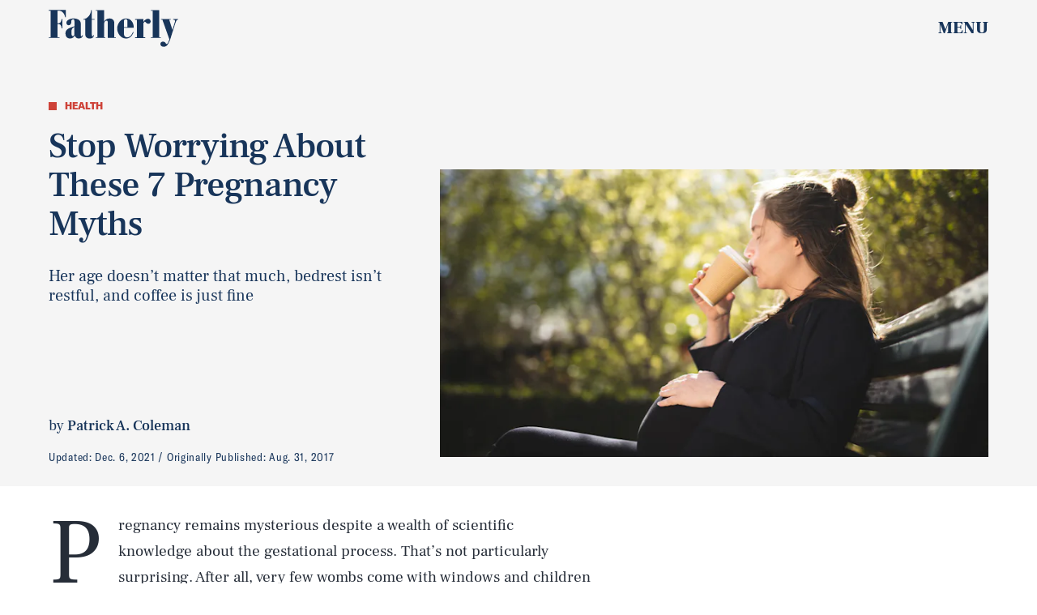

--- FILE ---
content_type: text/html; charset=utf-8
request_url: https://www.google.com/recaptcha/api2/aframe
body_size: 267
content:
<!DOCTYPE HTML><html><head><meta http-equiv="content-type" content="text/html; charset=UTF-8"></head><body><script nonce="H4touq5Z_ETXERv7ifgS-w">/** Anti-fraud and anti-abuse applications only. See google.com/recaptcha */ try{var clients={'sodar':'https://pagead2.googlesyndication.com/pagead/sodar?'};window.addEventListener("message",function(a){try{if(a.source===window.parent){var b=JSON.parse(a.data);var c=clients[b['id']];if(c){var d=document.createElement('img');d.src=c+b['params']+'&rc='+(localStorage.getItem("rc::a")?sessionStorage.getItem("rc::b"):"");window.document.body.appendChild(d);sessionStorage.setItem("rc::e",parseInt(sessionStorage.getItem("rc::e")||0)+1);localStorage.setItem("rc::h",'1765323061519');}}}catch(b){}});window.parent.postMessage("_grecaptcha_ready", "*");}catch(b){}</script></body></html>

--- FILE ---
content_type: text/javascript;charset=UTF-8
request_url: https://link.rubiconproject.com/magnite/17652.js
body_size: 13400
content:
// Config
try{window.magnite = {};
window.magnite.config = {"audience":{"sampleRate":100,"parentId":"67c7fcd8b0"},"prebid_yield_optimization":{"isActive":true}} || {};
window.magnite.config.accountId = "17652";}catch(e){console.warn('Magnite Link: "Config" Error:', e)}
// Audience
try{(()=>{var e,a=window.magnite.config.audience||{};void 0!==a.sampleRate&&void 0!==a.parentId&&(e=>{var a;return window.sessionStorage&&(null!==(a=JSON.parse(window.sessionStorage.getItem("mgni_aud_sample")))&&"boolean"==typeof a?a:Math.floor(100*Math.random())+1<=e?(window.sessionStorage.setItem("mgni_aud_sample",!0),1):void window.sessionStorage.setItem("mgni_aud_sample",!1))})(a.sampleRate)&&(window.googletag=window.googletag||{},window.googletag.cmd=window.googletag.cmd||[],window.googletag.cmd.push(function(){var e;0===window.googletag.pubads().getTargeting("carbon_segment").length&&null!=(e=JSON.parse(window.localStorage.getItem("ccRealtimeData")))&&window.googletag.pubads().setTargeting("carbon_segment",e?e.audiences.map(function(e){return e.id}):[]),0===window.googletag.pubads().getTargeting("cc-iab-class-id").length&&null!=(e=JSON.parse(window.localStorage.getItem("ccContextualData")))&&window.googletag.pubads().setTargeting("cc-iab-class-id",e)}),a=a.parentId,(e=document.createElement("script")).setAttribute("src",`https://carbon-cdn.ccgateway.net/script?id=${window.location.host}&parentId=`+a),document.head.appendChild(e))})();}catch(e){console.warn('Magnite Link: "Audience" Error:', e)}
// Prebid Yield Optimization
try{var wrapper=(()=>{function me(e,t){return typeof e!="object"?{}:t.reduce((o,r,s)=>{if(typeof r=="function")return o;let i=r,a=r.match(/^(.+?)\sas\s(.+?)$/i);a&&(r=a[1],i=a[2]);let n=e[r];return typeof t[s+1]=="function"&&(n=t[s+1](n,o)),typeof n<"u"&&(o[i]=n),o},{})}function ce(e,t){t=t.split?t.split("."):t;for(let o=0;o<t.length;o++)e=e?e[t[o]]:void 0;return e===void 0?void 0:e}function O(e){return toString.call(e)==="[object Object]"}function ue(e,t,{checkTypes:o=!1}={}){if(e===t)return!0;if(typeof e=="object"&&e!==null&&typeof t=="object"&&t!==null&&(!o||e.constructor===t.constructor)){if(Object.keys(e).length!==Object.keys(t).length)return!1;for(let r in e)if(Object.hasOwn(t,r)){if(!ue(e[r],t[r],{checkTypes:o}))return!1}else return!1;return!0}else return!1}function A(e,...t){if(!t.length)return e;let o=t.shift();if(O(e)&&O(o))for(let r in o)O(o[r])?(e[r]||Object.assign(e,{[r]:{}}),A(e[r],o[r])):Array.isArray(o[r])?e[r]?Array.isArray(e[r])&&o[r].forEach(s=>{let i=1;for(let a of e[r])if(ue(a,s)){i=0;break}i&&e[r].push(s)}):Object.assign(e,{[r]:[...o[r]]}):Object.assign(e,{[r]:o[r]});return A(e,...t)}var de=(e="pbjs")=>(window[e]=window[e]||{},window[e].rp=window[e].rp||{},window[e].que=window[e].que||[],st(window[e]),window[e]),R=(e,t="unshift")=>{U?.libLoaded?e():U?.que?.[t](e)},le=()=>(window.googletag=window.googletag||{},window.googletag.cmd=window.googletag.cmd||[],window.googletag),U;function st(e){U=e}function m(){return U}function q(e){for(let t=e.length-1;t>0;t--){let o=Math.floor(Math.random()*(t+1));[e[t],e[o]]=[e[o],e[t]]}}function fe(){return window?.googletag?.pubads?.()?.getSlots==="function"}function it(){return window&&window.crypto&&window.crypto.getRandomValues?crypto.getRandomValues(new Uint8Array(1))[0]%16:Math.random()*16}function T(e){return e?(e^it()>>e/4).toString(16):("10000000-1000-4000-8000"+-1e11).replace(/[018]/g,T)}var ge=typeof window<"u",at=ge&&window.location?.href.includes("pbjs_debug=true"),nt=()=>at||m()?.logging||m()?.getConfig?.("debug"),mt=["debug","info","warn","error"],ct=(e,t,o)=>{if(!(!ge||!nt()))try{console[e](...ut(o,`${e.toUpperCase()}:${t}`))}catch{}},c=(()=>{let e={};return(t="")=>e[t]||=mt.reduce((o,r)=>({...o,[r]:(...s)=>ct(r,t,s)}),{})})(),ut=(e,t)=>["%cPrebid-DM","display:inline-block;color:#fff;background:#4dc33b;padding:1px 4px;border-radius:3px;",t,...e].filter(Boolean);var dt=c("StandaloneAnalytics:CacheHandler"),h;function lt(){h={auctions:{},auctionOrder:[],timeouts:{}}}lt();function g(e){return h.auctions[e]?.auction}function we(e){h.auctions[e.auction.auctionId]=e}function pe(e){h.auctions[e].sent=!0}function $(e){return h.auctions[e]?.sent}var ft=e=>h.timeouts[e];function be(e){clearTimeout(ft(e)),delete h.timeouts[e]}function he(e,t){h.timeouts[e]=t}function V(e,t){let o={};for(let r of h.auctionOrder){let s=h.auctions[r]?.auction;for(let i in s?.adUnits){let a=s.adUnits[i],n;try{n=e(a,s)}catch(l){n=!1,dt.error("Error running matches function: ",l)}if(n&&(o={adUnit:a,auction:s},t))return o}}return o}function ke(e){h.auctionOrder.push(e)}var N=(e={})=>{let o=(e.ortb2&&e.ortb2.device&&e.ortb2.device.ua||window.navigator&&window.navigator.userAgent||"").toLowerCase();return o.includes("edg")?"edge":/opr|opera|opt/i.test(o)?"opera":/chrome|crios/i.test(o)?"chrome":/fxios|firefox/i.test(o)?"firefox":o.includes("safari")&&!/chromium|ucbrowser/i.test(o)?"safari":"other"};var gt=c("StandaloneAnalytics:Helpers"),ye;function ve(e){ye=e}function Q(){return ye}var J;function xe(e={}){J||(J=N(e))}function K(){return J}var M;function Ae(e){if(M)return M;try{M=pt(e,{noDecodeWholeURL:!0}).hostname}catch(t){gt.error("Unable to parse hostname from supplied url: ",e,t),M=""}return M}function wt(e){return e?e.replace(/^\?/,"").split("&").reduce((t,o)=>{let[r,s]=o.split("=");return/\[\]$/.test(r)?(r=r.replace("[]",""),t[r]=t[r]||[],t[r].push(s)):t[r]=s||"",t},{}):{}}function pt(e,t){let o=document.createElement("a");t&&"noDecodeWholeURL"in t&&t.noDecodeWholeURL?o.href=e:o.href=decodeURIComponent(e);let r=t&&"decodeSearchAsString"in t&&t.decodeSearchAsString;return{href:o.href,protocol:(o.protocol||"").replace(/:$/,""),hostname:o.hostname,port:+o.port,pathname:o.pathname.replace(/^(?!\/)/,"/"),search:r?o.search:wt(o.search||""),hash:(o.hash||"").replace(/^#/,""),host:o.host||window.location.host}}function k(e){if(typeof e!="object")return e;var t,o,r=Object.prototype.toString.call(e);if(r==="[object Object]"){if(e.constructor!==Object&&typeof e.constructor=="function"){o=new e.constructor;for(t in e)e.hasOwnProperty(t)&&o[t]!==e[t]&&(o[t]=k(e[t]))}else{o={};for(t in e)t==="__proto__"?Object.defineProperty(o,t,{value:k(e[t]),configurable:!0,enumerable:!0,writable:!0}):o[t]=k(e[t])}return o}if(r==="[object Array]"){for(t=e.length,o=Array(t);t--;)o[t]=k(e[t]);return o}return r==="[object Set]"?(o=new Set,e.forEach(function(s){o.add(k(s))}),o):r==="[object Map]"?(o=new Map,e.forEach(function(s,i){o.set(k(i),k(s))}),o):r==="[object Date]"?new Date(+e):r==="[object RegExp]"?(o=new RegExp(e.source,e.flags),o.lastIndex=e.lastIndex,o):r==="[object DataView]"?new e.constructor(k(e.buffer)):r==="[object ArrayBuffer]"?e.slice(0):r.slice(-6)==="Array]"?new e.constructor(e):e}function Ie(e){let t=m(),o={...yt(),...e};if(t.rp?.eventDispatcher){let r=new CustomEvent("beforeSendingMagniteAnalytics",{detail:o});t.rp.eventDispatcher.dispatchEvent(r)}navigator.sendBeacon(t.rp.env?.analyticsEndpoint||"https://prebid-a.rubiconproject.com/event",JSON.stringify(o))}function C(e,t){if(be(e),!g(e))return;let o=g(e),r=kt(o);pe(e);let s=r.pendingEvents||{};delete r.pendingEvents;let i={auctions:[r],...s};i.trigger=r.missed?`missed-${t}`:t,Ie(i)}function Ee(e){let t=m()?.rp?.getConfig?.("magnite.analyticsBatchTimeout")||3e3,o=setTimeout(()=>{C(e,"auction-end")},t);he(e,o)}var S={},X=!1;function bt(){S={},X=!1}function ht(){S.trigger=`batched-${Object.keys(S).sort().join("-")}`,Ie(S),bt()}function kt(e){let t=k(e);return t.dmWebVitals=m().rp?.getDmWebVitals?.(t.auctionId,!0),t.samplingFactor=1,t.adUnits=Object.entries(t.adUnits).map(([,o])=>(o.bids=Object.entries(o.bids).map(([,r])=>{let s=["error","no-bid","success"];return s.indexOf(r.status)>s.indexOf(o.status)&&(o.status=r.status),r.pbsBidId&&(r.oldBidId=r.bidId,r.bidId=r.pbsBidId,delete r.pbsBidId),r}),o)),t}function F(e,t){let o=g(t);if(o&&!$(t))o.pendingEvents=A(o.pendingEvents,e);else if(S=A(S,e),!X){let r=m().rp?.getConfig?.("magnite.analyticsEventDelay")||500;setTimeout(ht,r),X=!0}}function yt(){let e=m(),t={channel:"web",integration:"mldmpb",referrerUri:Q(),version:e?.version||"unknown",referrerHostname:Ae(Q()),timestamps:{timeSincePageLoad:performance.now(),eventTime:Date.now()},wrapper:{name:e?.rp?.env?.wrapperName||"unknown",allocation:e?.rp?.env?.allocation,rule:e?.rp?.env?.rule||"pyo"}};return K()&&(t.client={browser:K()}),t}var vt=c("StandaloneAnalytics:AuctionEnd");function Re(e){vt.info(e),ke(e.auctionId),e.adUnits&&e.adUnits.every(o=>xt(o))&&C(e.auctionId,"instream-auction-end"),Ee(e.auctionId)}var xt=e=>e.mediaTypes&&Object.keys(e.mediaTypes).length===1&&e.mediaTypes?.video?.context==="instream";var Se=0;function je(e,t){Se++,ve(e.bidderRequests?.[0]?.refererInfo?.page);let o={accountId:m().magniteAccountId,auctionId:e.auctionId,auctionIndex:Se,auctionStart:e.timestamp,clientTimeoutMillis:e.timeout,serverTimeoutMillis:At(),bidderOrder:e.bidderRequests.map(l=>l.bidderCode),pendingEvents:{},missed:t};It(o,e),xe(e.bidderRequests?.[0]);let r=e.bidderRequests?.[0]?.bids?.[0]?.floorData;r&&(o.floors=Et(r));let s=e.bidderRequests?.[0]?.ortb2?.device?.ext?.cdep;s&&(s.indexOf("treatment")!==-1||s.indexOf("control_2")!==-1)&&(o.cdep=1);let i=e.bidderRequests?.[0]?.gdprConsent;i&&(o.gdpr={applies:i.gdprApplies,consentString:i.consentString,version:i.apiVersion});let a=St(e);a?.length>0&&(o.user={ids:a});let n={};o.adUnits=e.adUnits.reduce((l,f)=>{let b={adUnitCode:f.code,transactionId:f.transactionId,dimensions:jt(f.mediaTypes),mediaTypes:Object.keys(f.mediaTypes),pbAdSlot:f.ortb2Imp?.ext?.data?.pbadslot,pattern:f.ortb2Imp?.ext?.data?.aupname,gpid:f.ortb2Imp?.ext?.gpid,bids:{}};return f.mediaTypes.video&&(b.videoAdFormat=Rt(f.mediaTypes.video)),l[f.transactionId]=b,n[f.transactionId]=!1,l},{}),Pt(o.adUnits,e.bidderRequests),we({auction:o,gamRenders:n,pendingEvents:{}})}function At(){return(m().getConfig("s2sConfig")||{})?.timeout}function It(e,t){let o=t.bidderRequests?.[0]?.ortb2?.regs||{},r=t.bidderRequests?.[0]?.ortb2?.user||{},s={};o.gpp&&(s.gppPresent=!0),o?.ext?.us_privacy&&(s.uspPresent=!0),typeof o?.ext?.gdpr=="number"&&(s.gdprApplies=!!o.ext.gdpr),r?.ext?.consent&&(s.tcfPresent=!0),o?.gpp_sid?.length>0&&(s.gppSids=o.gpp_sid),Object.keys(s).length>0&&(e.privacy=s)}var Et=e=>e.location==="noData"?{location:"noData",fetchStatus:e.fetchStatus,provider:e.floorProvider}:{location:e.location,modelName:e.modelVersion,modelWeight:e.modelWeight,modelTimestamp:e.modelTimestamp,skipped:e.skipped,enforcement:e.enforcements?.enforceJS,dealsEnforced:e.enforcements?.floorDeals,skipRate:e.skipRate,fetchStatus:e.fetchStatus,floorMin:e.floorMin,provider:e.floorProvider};function Pe(e){return{width:e.w||e[0],height:e.h||e[1]}}function Rt(e){return e.context==="outstream"?"outstream":e.startDelay>0?"mid-roll":{0:"pre-roll","-1":"mid-roll","-2":"post-roll"}[e.startDelay||0]}function St(e){let t=e?.bidderRequests;if(!t?.length)return[];let o=new Map;for(let r of t){let s=r?.ortb2?.user?.ext?.eids;if(s?.length)for(let i of s){let a=i.source;if(!o.has(a)){let n=i.inserter||i.uids?.[0]?.ext?.provider||i.source;o.set(a,{provider:n,source:a,hasId:!0})}}}return Array.from(o.values())}function Pt(e,t){let o=m();t.forEach(r=>{r.bids.forEach(s=>{let i=e[s.transactionId],a={bidder:s.bidder,bidId:s.bidId,source:s.src==="s2s"?"server":"client",status:"no-bid",adapterCode:o.aliasRegistry[s.bidder]||s.bidder};a.source==="server"&&(i.pbsRequest=1),(!i.siteId||!i.zoneId)&&a.adapterCode==="rubicon"&&s.params?.accountId==o.magniteAccountId&&(i.accountId=parseInt(s.params?.accountId),i.siteId=parseInt(s.params?.siteId),i.zoneId=parseInt(s.params?.zoneId)),i.bids[s.bidId]=a})})}function jt(e){let t=[],o=r=>t.some(s=>s.length===r.length&&s.every((i,a)=>i===r[a]));return e.native&&!o([1,1])&&t.push([1,1]),e.video&&e.video.playerSize.length&&!o(e.video.playerSize[0])&&t.push(e.video.playerSize[0]),e.banner&&e.banner.sizes.length&&e.banner.sizes.forEach(r=>{o(r)||t.push(r)}),t.length===0?[[1,1]].map(Pe):t.map(Pe)}var D=c("StandaloneAnalytics:BidResponse");function Y(e,t){let o=g(e.auctionId);if(!o){D.error("Auction data not found for bid response",e);return}let r=o.adUnits?.[e.transactionId];if(!r){D.error("AdUnit not found for bid response",e);return}let s=r.bids?.[e.requestId];if(!s&&e.originalRequestId){let n=r.bids[e.originalRequestId];r.bids[e.requestId]={...n,bidId:e.requestId,bidderDetail:e.targetingBidder}}if(typeof o.floors?.enforcement!="boolean"&&e?.floorData?.enforcements&&(o.floors=o.floors||{},o.floors.enforcement=e.floorData.enforcements.enforceJS,o.floors.dealsEnforced=e.floorData.enforcements.floorDeals),!s&&e.seatBidId&&(r.bids[e.seatBidId]={bidder:e.bidderCode,source:"server",bidId:e.seatBidId,unknownBid:!0}),!s){D.warn("Bid not found for bid response",e);return}s.status=t;let i=Z(e,o.auctionStart);s.clientLatencyMillis=i.total||e.timeToRespond,s.httpLatencyMillis=i.net||e.timeToRespond,s.cacheTime=e.cacheTime,s.bidResponse=Tt(e,s.bidResponse);let a=e.pbsBidId||e.seatBidId;a&&(s.pbsBidId=a)}function Z(e,t){try{let o=e.metrics.getMetrics(),r=e.src||e.source;return{total:parseInt(o[`adapter.${r}.total`]),net:parseInt(Array.isArray(o[`adapter.${r}.net`])?o[`adapter.${r}.net`][o[`adapter.${r}.net`].length-1]:o[`adapter.${r}.net`])}}catch(o){D.warn("Could not determine the latencies of the bid ",e,o);let r=Date.now()-t;return{total:r,net:r}}}function Ot(e){let t=e.width||e.playerWidth,o=e.height||e.playerHeight;return t&&o?{width:t,height:o}:void 0}function Tt(e,t){let o=Ct(e);return t&&t.bidPriceUSD>o?t:{bidPriceUSD:o,dealId:e.dealId,mediaType:e?.meta?.mediaType??e.mediaType,ogMediaType:e?.meta?.mediaType&&e.mediaType!==e?.meta?.mediaType?e.mediaType:void 0,dimensions:Ot(e),floorValue:e.floorData?.floorValue,floorRuleValue:e.floorData?.floorRuleValue,adomains:Mt(e),networkId:e.meta?.networkId&&e.meta.networkId.toString()||void 0,conversionError:e.conversionError===!0||void 0,ogCurrency:e.ogCurrency,ogPrice:e.ogPrice,rejectionReason:e.rejectionReason,adId:e.adId}}function Mt(e){let t=e?.meta?.advertiserDomains,o=Array.isArray(t)&&t.filter(r=>typeof r=="string");return o&&o.length>0?o.slice(0,10):void 0}function Ct(e){let t,o;if(typeof e.floorData?.cpmAfterAdjustments=="number")t=e.floorData.cpmAfterAdjustments,o=e.floorData.floorCurrency;else{if(typeof e.currency=="string"&&e.currency.toUpperCase()==="USD")return Number(e.cpm);t=e.cpm,o=e.currency}if(o==="USD")return Number(t);try{return Number(m().convertCurrency(t,o,"USD"))}catch(r){return D.warn("Could not determine the bidPriceUSD of the bid ",e,r),e.conversionError=!0,e.ogCurrency=o,e.ogPrice=t,0}}var Dt=c("StandaloneAnalytics:BidWon");function Oe(e){let t=Lt(e);F({bidsWon:[t]},e.auctionId)}function Lt(e){let{renderTransactionId:t,renderAuctionId:o}=Bt(e),r=t!==e.transactionId;Dt.info("Bid Won : ",{bidWonData:e,isCachedBid:r,renderAuctionId:o,renderTransactionId:t,sourceAuctionId:e.auctionId,sourceTransactionId:e.transactionId});let s=g(e.auctionId),i=s?.adUnits?.[e.transactionId]?.bids?.[e.requestId],a=s?.adUnits?.[e.transactionId],n={...i,sourceAuctionId:e.auctionId,renderAuctionId:o,transactionId:e.transactionId,sourceTransactionId:e.transactionId,bidId:i.pbsBidId||e.bidId||e.requestId,renderTransactionId:t,accountId:s?.accountId,siteId:a.siteId,zoneId:a.zoneId,mediaTypes:a.mediaTypes,adUnitCode:a.adUnitCode,videoAdFormat:a.videoAdFormat,isCachedBid:r||void 0};return typeof e.directRender?.rulePriority=="number"&&(n.directRender=e.directRender),delete n.pbsBidId,n}function Bt(e){if(!m()?.getConfig?.("useBidCache"))return{renderTransactionId:e.transactionId,renderAuctionId:e.auctionId};let t=(s,i)=>{let n=g(i.auctionId)?.gamRenders?.[s.transactionId];return s.adUnitCode===e.adUnitCode&&n},{adUnit:o,auction:r}=V(t,!1);return{renderTransactionId:o&&o.transactionId||e.transactionId,renderAuctionId:r&&r.auctionId||e.auctionId}}var Te=c("StandaloneAnalytics:PbsAnalytics");function Me(e){let{seatnonbid:t,auctionId:o,atag:r}=e;t&&Ut(t,o),r&&zt(r,o)}var zt=function(e,t){let o=qt(e)||[],r=g(t);o.forEach(s=>{s.activities.forEach(i=>{i.name==="optimize-tmax"&&i.status==="success"&&$t(i.results[0]?.values,r)})})},Ut=function(e,t){let o=g(t);if(!o){Te.warn("Unable to match nonbid to auction");return}let r=o.adUnits;e.forEach(s=>{let{seat:i}=s;s.nonbid.forEach(a=>{try{let{status:n,impid:l}=a,f=Object.keys(r).find(u=>r[u].adUnitCode===l),b=r[f],d=Vt[n]||{status:"no-bid"};b.bids[T()]={bidder:i,source:"server",isSeatNonBid:!0,clientLatencyMillis:Date.now()-o.auctionStart,...d}}catch(n){Te.warn("Unable to match nonbid to adUnit",n)}})})},qt=e=>{let t;return e.forEach(o=>{o.module==="mgni-timeout-optimization"&&(t=o.analyticstags)}),t},$t=(e,t)=>{let o={name:e.scenario,rule:e.rule,value:e.tmax},r=t.experiments||[];r.push(o),t.experiments=r},Vt={0:{status:"no-bid"},100:{status:"error",error:{code:"request-error",description:"general error"}},101:{status:"error",error:{code:"timeout-error",description:"prebid server timeout"}},200:{status:"rejected"},202:{status:"rejected"},301:{status:"rejected-ipf"}};function De(e){let t=e.serverErrors?.[0],o=e.serverResponseTimeMs;e.bids.forEach(r=>{let s=g(r.auctionId)?.adUnits?.[r.transactionId]?.bids?.[r.bidId];if(typeof r.serverResponseTimeMs<"u"?s.serverLatencyMillis=r.serverResponseTimeMs:o&&r.source==="s2s"&&(s.serverLatencyMillis=o),t&&(!s.status||["no-bid","error"].indexOf(s.status)!==-1)&&(s.status="error",s.error={code:Ce[t.code]||Ce[999],description:t.message}),!s.clientLatencyMillis||!s.httpLatencyMillis){let i=Z(r,g(r.auctionId)?.auctionStart);s.clientLatencyMillis=s.clientLatencyMillis||i.total,s.httpLatencyMillis=s.httpLatencyMillis||i.net}})}var Ce={1:"timeout-error",2:"input-error",3:"connect-error",4:"request-error",999:"generic-error"};function Le(e){e.forEach(t=>{let o=g(t.auctionId)?.adUnits?.[t.transactionId]?.bids?.[t.bidId];o.status!=="error"&&(o.status="error",o.error={code:"timeout-error",description:"prebid.js timeout"})})}var Be=c("StandaloneAnalytics:GamSlotRenderEnded"),B={};function ee(e){let t=(n,l)=>{let f=Nt(e.slot,n.adUnitCode),b=B[l.auctionId]?.[n.transactionId];return f&&!b},{adUnit:o,auction:r}=V(t,!0),s=`${e.slot.getAdUnitPath()} - ${e.slot.getSlotElementId()}`;if(!o||!r){Be.info("Could not find matching adUnit for Gam Render: ",{slotName:s});return}let i=r.auctionId;Be.info("Gam Render: ",{slotName:s,transactionId:o.transactionId,auctionId:i,adUnit:o});let a=_t(e,o,r);if(B[i]=B[i]||{},B[i][o.transactionId]=!0,F({gamRenders:[a]},i),Ft(i)){let n=m().rp?.getConfig?.("magnite.analyticsEventDelay")||500;setTimeout(()=>{C(i,"gam-delayed")},n)}}function Nt(e,t){return e.getAdUnitPath()===t||e.getSlotElementId()===t}function Ft(e){let t=g(e),o=Object.keys(t.adUnits);if(!$(e)&&o.every(r=>B[e][r]))return!0}var _t=(e,t,o)=>{let r=me(e,["advertiserId",s=>L(s)?s:void 0,"creativeId",s=>L(e.sourceAgnosticCreativeId)?e.sourceAgnosticCreativeId:L(s)?s:void 0,"lineItemId",s=>L(e.sourceAgnosticLineItemId)?e.sourceAgnosticLineItemId:L(s)?s:void 0,"adSlot",()=>e.slot.getAdUnitPath(),"isSlotEmpty",()=>e.isEmpty||void 0]);return r.auctionId=o.auctionId,r.transactionId=t.transactionId,r};function L(e){return typeof e=="number"}var v=c("StandaloneAnalytics:"),te={auctionInit:je,bidResponse:e=>Y(e,"success"),bidRejected:e=>{let t=e.rejectionReason==="Bid does not meet price floor"?"rejected-ipf":"rejected";Y(e,t)},auctionEnd:Re,bidWon:Oe,pbsAnalytics:Me,bidderDone:De,bidTimeout:Le};function ze(){v.info("Initializing Standalone Analytics Module");let e=Wt();e&&Object.keys(e).length>0&&Gt(e),R(Ht),fe()?window.googletag.pubads().addEventListener("slotRenderEnded",ee):(window.googletag=window.googletag||{},window.googletag.cmd=window.googletag.cmd||[],window.googletag.cmd.push(()=>window.googletag.pubads().addEventListener("slotRenderEnded",ee)))}function Gt(e){Object.entries(e).forEach(([t,o])=>{let r=o.length;v.info(`Processing ${r} missed events for ${t}`),o.forEach(s=>{try{let i=te[s.eventType];typeof i=="function"&&(v.info(`Processing missed event ${s.eventType}`,s.args),i(s.args,"missed"))}catch(i){v.error(`Error processing missed event ${t}:`,i)}})})}function Ht(){let e=m();if(!e||!e.onEvent){v.error("Prebid.js or onEvent method not available");return}Object.entries(te).forEach(([t,o])=>{try{v.info(`Registering event handler for ${t}`),e.onEvent(t,o)}catch(r){v.error(`Error registering event ${t}:`,r)}})}function Wt(){let e=m();if(!e?.getEvents)return null;try{let t=e.getEvents();return Array.isArray(t)?t.reduce((o,r)=>(te[r.eventType]&&(o[r.eventType]||(o[r.eventType]=[]),o[r.eventType].push(r)),o),{}):null}catch(t){return v.error("Error getting old auctions:",t),null}}var _=class extends EventTarget{constructor(){super()}};var Ue=c("DM Analytics Dispatcher Logging:");function qe(){let e=m();e.rp=e.rp||{},e.rp.eventDispatcher=e.rp.eventDispatcher||new _,e.rp.eventDispatcher.addEventListener("beforeSendingMagniteAnalytics",t=>{let{detail:o}=t;for(let[r,s]of Object.entries(e.rp.magniteAnalyticsHandlers||{})){Ue.debug(`Running Magnite Analytics callback for module: ${r}`);try{s(o)}catch(i){Ue.warn(`Error in ${r} callback: ${i}`)}}})}var Jt=()=>["auctionInit","bidRequested","noBid","bidResponse","auctionEnd","bidWon"],Qt=(e,t)=>{let o=e.auctionId;if(e&&Array.isArray(e.adUnits)&&e.adUnits.length>0)return t.trackNewAuction(e),t.takeTime(o,"requestBids",m().rp?.latestRequestBids),t.takeTime(o,"auctionInit"),!0},oe={},$e=e=>{let t=Jt(),o=m();R(()=>{t.forEach(r=>{o.onEvent(r,function s(i){oe[r]=s,r==="auctionInit"?Qt(i,e):e.takeTime(i.auctionId,r)})})})},Kt=()=>[{event:"slotRequested",pbaEventName:"gamSlotRequested"},{event:"slotResponseReceived",pbaEventName:"gamSlotResponseReceived"},{event:"slotRenderEnded",pbaEventName:"gamSlotRenderEnded"}],re={},Ve=e=>{let t=Kt(),o=(s,i)=>(s&&s.slot&&s.slot.getSlotElementId&&s.slot.getSlotElementId())===i,r=le();r.cmd.push(()=>{t.forEach(s=>{r.pubads().addEventListener(s.event,function i(a){re[s.event]=i;let n=e.getAuctions();Object.entries(n).forEach(([l,f])=>{f.divIds.some(b=>o(a,b))&&e.takeTime(l,s.pbaEventName)})})})})},Xt=()=>{let e=0;return[{eventName:"largest-contentful-paint",pbaEventName:"lcp",handler:t=>{let o=t.getEntries(),r=o[o.length-1];return Math.round(r.startTime)}},{eventName:"first-input",pbaEventName:"fid",handler:t=>{let o=t.getEntries(),r=o[o.length-1];return Math.round((r.processingStart-r.startTime)*100)/100}},{eventName:"layout-shift",pbaEventName:"cls",handler:t=>(t.getEntries().forEach(o=>{o.hadRecentInput||(e+=o.value)}),parseFloat(e.toFixed(6)))}]},Ne=[],Fe=e=>{Xt().forEach(o=>{let r=new PerformanceObserver(s=>{let i=o.handler(s);i&&e.setCwvValue(o.pbaEventName,i)});r.observe({type:o.eventName,buffered:!0}),Ne.push(r)})},se=()=>{let e=window.googletag||{};Ne.forEach(t=>{t&&typeof t.disconnect=="function"&&t.disconnect()}),Object.keys(oe).forEach(t=>{m().offEvent(t,oe[t])}),Object.keys(re).forEach(t=>{e.pubads().removeEventListener(t,re[t])}),delete m().rp.getDmWebVitals};var _e=e=>{let t=Math.round(performance.now()),o={},r={},s=!1,i=0;setTimeout(()=>{s=!0,i>1&&se()},3e4);let a=(d,u,z)=>{if(!Object.prototype.hasOwnProperty.call(o,d))return;let j=o[d].eventPayload;j.timeSincePageLoadMillis||(j.timeSincePageLoadMillis={wrapperLoaded:t}),!j.timeSincePageLoadMillis[u]&&(j.timeSincePageLoadMillis[u]=Math.round(z||performance.now()),e.debug(`First ${u} occured ${j.timeSincePageLoadMillis[u]} after page load`))},n=(d,u)=>{if(u&&i++,!Object.hasOwn(o,d)){e.warn(`No data for Auction ID ${d}`);return}s&&i>1&&setTimeout(se,0),u&&setTimeout(()=>delete o[d],0);let z={...o[d].eventPayload};return Object.keys(r).length&&(z.coreWebVitals=r),z},l=d=>{$e(d),Ve(d);try{Fe(d)}catch{e.warn("Unable to subscribe to performance observers")}},f=d=>d.map(u=>u.ortb2Imp&&u.ortb2Imp.ext&&u.ortb2Imp.ext.data&&u.ortb2Imp.ext.data.elementid?Array.isArray(u.ortb2Imp.ext.data.elementid)?u.ortb2Imp.ext.data.elementid[0]:u.ortb2Imp.ext.data.elementid:u.code);return{setCwvValue:(d,u)=>r[d]=u,getEventPayload:n,takeTime:a,initEventListeners:l,trackNewAuction:d=>{o[d.auctionId]={divIds:f(d.adUnits),eventPayload:{}}},getAuctions:()=>o}};var ie=c("DM Web Vitals:"),Yt=e=>e<Math.ceil(Math.random()*100)?(ie.info("DM Vitals Module Not tracking - Sampled Out"),!1):(ie.info("DM Vitals Module Initialized"),!0),Ge=e=>{if(!Yt(e))return;let t=_e(ie);t.initEventListeners(t),m().rp.getDmWebVitals=t.getEventPayload};var G=c("DM Config:"),I={},x={};function Zt(e){Object.entries(e).forEach(([t,o])=>{x[t]&&x[t].forEach(r=>r(o))})}var ae={getConfig:function(e,t){if(typeof t=="function"){x[e]=x[e]||[],x[e].includes(t)||x[e].push(t);return}return e?ce(I,e):I},mergeConfig:function(e){if(!O(e)){G.error("Demand Manager mergeConfig input must be an object");return}if(m()?.rp?.hasAppliedPrebidSetConfig){G.warn("Demand Manager Config already applied to prebid - Use pbjs.setConfig");return}I=A(I,e),Zt(e)},applyConfig:function(){let e=m();if(e?.rp?.hasAppliedPrebidSetConfig){G.warn("Demand Manager Config already applied to prebid. Skipping");return}e?.rp?.emitEvent&&e.rp.emitEvent("dmPrebidConfigReady"),G.info("Setting the following Demand Manager Config for Prebid.js: ",JSON.parse(JSON.stringify(I))),e.setConfig(I),e.rp.hasAppliedPrebidSetConfig=!0},resetConfig(){I={},Object.keys(x).forEach(e=>delete x[e])}};function eo(){return m()?.rp?.getConfig("rubicon.wrapperFamily")}function to(){let e=window.navigator?.userAgent||"";return/(tablet|ipad|playbook|silk)|(android(?!.*mobi))/i.test(e)?"tablet":/Mobile|iP(hone|od)|Android|BlackBerry|IEMobile|Kindle|Silk-Accelerated|(hpw|web)OS|Opera M(obi|ini)/i.test(e)?"mobile":"desktop"}function oo(){return window?.location?.hostname}function ro(){return m().rp?.region||window?.magnite?.pyo?.region}function We(e){return new URLSearchParams(window.location.search).get("dm_automation")==="true"||Math.ceil(Math.random()*100)<=e}var ne={wrapperName:eo,device:to,browser:N,domain:oo,region:ro},He={timeout:e=>e.default??m().getConfig("bidderTimeout"),bidderPriority:e=>e.default??(m().getConfig("auctionOptions.secondaryBidders")||[]),bidderOrder:e=>e.default??(m().getConfig("bidderSequence")||"random")};function Je(e){for(let[t,o]of Object.entries(e))o.enabled&&typeof He[t]=="function"&&(o.default=He[t](o))}function Qe(e,t){!t||!e?.bidsWon?.length||e.bidsWon.forEach(o=>{o.ledgers=o.ledgers||[],o.ledgers.push({...t})})}function Ke(e,t){if(!t||!e.auctions)return;let{auctions:o}=e;for(let r of o)r.ledgers||(r.ledgers=[]),r.ledgers.push({...t})}function Xe(e,t){!Array.isArray(e)||!Array.isArray(t)||e.forEach(o=>{if(!Array.isArray(o.bids))return;let[r,s]=o.bids.reduce(([i,a],n)=>(t.includes(n.bidder)?i.push(n):a.push(n),[i,a]),[[],[]]);r.sort((i,a)=>t.indexOf(i.bidder)-t.indexOf(a.bidder)),q(s),o.bids=[...r,...s]})}var w=c("DM Automation:"),so="dm-automation",E={},y=[],P=[],H=!1,Ye=!1;function tt(e,t){let o=m();E={},y=[],P=[],H=!1,w.info("was initiated"),R(function(){io(e),o.onEvent("beforeRequestBids",r=>{P?.length&&Xe(r,P),P=[]}),o.onEvent("auctionInit",({auctionId:r})=>{rt(r)})}),o.rp.magniteAnalyticsHandlers=o.rp.magniteAnalyticsHandlers||{},o.rp.magniteAnalyticsHandlers[so]=function(r){r.auctions&&r.auctions.length&&fo(r.auctions),Qe(r,t),Ke(r,t)}}var Ze=null,et=null;function io(e){let t=m();if(!t||!t.requestBids){w.warn("pbjs.requestBids not available for interception");return}function o(r){if(w.debug("requestBids intercepted"),Ye||(Ye=!0,Je(e)),ao(e),r?.timeout!==void 0&&H){let s=m().getConfig("bidderTimeout");s&&(w.debug(`Overriding timeout parameter from ${r.timeout}ms to ${s}ms`),r.timeout=s)}r.auctionId||(r.auctionId=T()),rt(r.auctionId)}typeof t.requestBids.before=="function"?(w.debug("requestBids has before function, using it for automation"),et=function(r,s){o(s),r.call(this,s)},t.requestBids.before(et),w.info("Successfully registered automation logic with requestBids.before")):(w.debug("requestBids.before not available, using monkey patching"),Ze=t.requestBids,t.requestBids=function(r){return o(r),Ze.call(this,r)},w.info("Successfully monkey patched pbjs.requestBids for automation"))}function ao(e){H=!1,w.debug("Processing automation rules...");for(let t in e){let{enabled:o,reason:r}=e[t];if(o===!1){w.debug(`${t} disabled - ${r}`),y.push({name:r,type:t});continue}w.debug(`${t} enabled, processing...`);let s=e[t].rulesJson.models,i=e[t].settings,a=e[t].default,{name:n,weight:l,attributes:f,rules:b}=no(s);w.debug(`Selected model '${n}' (weight: ${l})`);let d=!1;if(n!=="control"){let u=mo({attributes:f,rules:b});u?(w.debug(`Applying rule '${u}' for ${t}`),co({rules:b,name:n,weight:l,schema:t},u,i),d=!0):(w.debug(`No matching rules found for ${t}`),y.push({name:n,rule:"NO_RULE",value:"NO_RULE",weight:l,type:t}))}else w.debug(`Control model selected for ${t} - using wrapper defaults`),y.push({name:n,weight:l,type:t});!d&&a!==void 0&&a!==null&&(w.debug(`Applying default value ${a} for ${t}`),ot[t](a,!1))}}function no(e){let t=0;for(let r of e)t+=r.weight;let o=Math.floor(Math.random()*t+1);for(let r of e)if(o-=r.weight,o<=0)return r}function mo({attributes:e,rules:t}){let o=e.map(r=>{let s=ne[r]&&ne[r]();return s?s.toLowerCase():"*"});for(let r=o.length-1;r>=-1;r--){let s=o.join("|");if(t[s])return s;o[r]="*"}}function co({rules:e,name:t,weight:o,schema:r},s,i){let a=uo(e[s],r,i);if(a&&a.length){let{value:n,overridden:l}=a[Math.floor(Math.random()*a.length)];w.debug(`Selected value ${n} for ${r}${l?" (adjusted due to constraints)":""}`),ot[r](n,i),y.push({name:t,value:l?"OVERRIDE":n.toString(),rule:s,weight:o,type:r})}else w.debug(`No valid rule values found for ${r}`),y.push({name:t,rule:s,value:"OVERRIDE",weight:o,type:r})}var uo=(e,t,o)=>e.reduce((r,s)=>{let i=lo[t](s,o);return i.value&&r.push(i),r},[]),lo={timeout:(e,t)=>{let{min:o,max:r}=t,s=e;return e<o?s=o:e>r&&(s=r),{value:s,overridden:s!==e}},bidderPriority:(e,t)=>{let{primaryBidders:o}=t;if(Array.isArray(e)){if(e.length===0)return{value:e,overridden:!1};let r=o&&o.length?e.filter(s=>!o.includes(s)):e;return{value:r,overridden:r.length===0}}return{value:!1,changed:!1}},bidderOrder:(e,t)=>{let{majorBidders:o}=t;return Array.isArray(o)&&o.length&&(q(o),e=[...new Set(e.concat(o))]),{value:e,overridden:!1}}},ot={timeout:(e,t=!0)=>{m().setConfig({bidderTimeout:e}),t&&(H=!0)},bidderPriority:e=>{m().setConfig({auctionOptions:{secondaryBidders:e}})},bidderOrder:e=>{typeof e=="string"?(m().setConfig({bidderSequence:e}),P=[]):(m().setConfig({bidderSequence:e?.length>0?"fixed":"random"}),P=e)}};function rt(e){y.length&&(E[e]?E[e].experiments.concat(y):E[e]={experiments:y},y=[])}function fo(e){e.forEach(t=>{E[t.auctionId]&&(t.experiments=E[t.auctionId].experiments,setTimeout(()=>delete E[t.auctionId],1e4))})}var W=c("Standalone:");W.info("DM Standalone Loaded");var p=de("pbjs");p.magniteAccountId=17652;p.rp.getConfig=ae.getConfig;p.rp.mergeConfig=ae.mergeConfig;p.rp.env=p.rp.env||{};p.rp.env.analyticsEndpoint="https://prebid-a.rubiconproject.com/event";p.rp.env.wrapperName="17652_primary";ze();qe();Ge(100);p.rp.env.allocation=85;W.info("Checking if automation is sampled out for page load");var go=We(15);go?(p.rp.env.wrapperName="17652_primary-Automation",p.rp.env.allocation=15,W.info("Automation is sampled in for page load"),tt({timeout:{max:3500,min:800,enabled:!0,settings:{max:3500,min:800},rulesJson:{models:[{name:"cms_20251207",rules:{"*|*|*|*":[1960],"eu|*|*|*":[1710],"na|*|*|*":[1890],"aus|*|*|*":[1530],"row|*|*|*":[2e3],"usa|*|*|*":[1970],"eu|mobile|*|*":[1710],"aus|mobile|*|*":[1530],"row|mobile|*|*":[2e3],"usa|mobile|*|*":[1930],"usa|tablet|*|*":[2e3],"usa|desktop|*|*":[1790],"eu|mobile|other|*":[1370],"usa|mobile|edge|*":[2e3],"eu|mobile|chrome|*":[1500],"eu|mobile|safari|*":[1370],"usa|desktop|edge|*":[1690],"usa|mobile|other|*":[1390],"usa|tablet|other|*":[1820],"aus|mobile|chrome|*":[1500],"aus|mobile|safari|*":[1320],"row|mobile|chrome|*":[2e3],"usa|mobile|chrome|*":[2e3],"usa|mobile|safari|*":[1370],"usa|tablet|chrome|*":[2e3],"usa|tablet|safari|*":[1700],"usa|desktop|chrome|*":[1930],"usa|desktop|safari|*":[1720],"usa|mobile|other|www.mic.com":[1370],"usa|tablet|other|www.mic.com":[2e3],"usa|mobile|chrome|www.mic.com":[2e3],"usa|mobile|safari|www.mic.com":[1340],"usa|tablet|chrome|www.mic.com":[2e3],"usa|desktop|chrome|www.mic.com":[1940],"usa|desktop|safari|www.mic.com":[1800],"usa|mobile|other|www.bustle.com":[1400],"usa|mobile|other|www.romper.com":[1410],"usa|tablet|other|www.bustle.com":[1760],"row|mobile|chrome|www.bustle.com":[2e3],"usa|mobile|chrome|www.bustle.com":[2e3],"usa|mobile|other|www.inverse.com":[1380],"usa|mobile|safari|www.bustle.com":[1370],"usa|mobile|safari|www.romper.com":[1440],"usa|tablet|chrome|www.bustle.com":[2e3],"usa|tablet|other|www.inverse.com":[1670],"usa|desktop|chrome|www.bustle.com":[1960],"usa|desktop|safari|www.bustle.com":[1700],"usa|mobile|chrome|www.inverse.com":[2e3],"usa|mobile|safari|www.inverse.com":[1360],"usa|mobile|chrome|www.fatherly.com":[2e3],"usa|mobile|safari|www.fatherly.com":[1450],"usa|mobile|chrome|www.wmagazine.com":[2e3],"usa|mobile|other|www.elitedaily.com":[1420],"usa|mobile|other|www.scarymommy.com":[1390],"usa|mobile|safari|www.wmagazine.com":[1340],"usa|tablet|other|www.elitedaily.com":[1850],"usa|mobile|chrome|www.elitedaily.com":[2e3],"usa|mobile|chrome|www.scarymommy.com":[2e3],"usa|mobile|safari|www.elitedaily.com":[1360],"usa|mobile|safari|www.scarymommy.com":[1400],"usa|tablet|chrome|www.elitedaily.com":[2e3],"usa|desktop|chrome|www.elitedaily.com":[1860],"usa|desktop|safari|www.elitedaily.com":[1610],"usa|mobile|other|www.thezoereport.com":[1300],"usa|mobile|chrome|www.thezoereport.com":[2e3],"usa|mobile|safari|www.thezoereport.com":[1330]},weight:95,attributes:["region","device","browser","domain"]},{name:"control",rules:{},weight:5,attributes:[]}],schema:"mldmpb-timeout",timestamp:20251207}},bidderOrder:{enabled:!0,settings:{},rulesJson:{models:[{name:"gs1_20251207",rules:{"*|*|*|*":[["msft","appnexus","seedtag","triplelift","ttd"]],"eu|*|*|*":[["msft","concert","seedtag","ttd","kargo"]],"na|*|*|*":[["msft","seedtag","mobkoi","ttd","kargo"]],"aus|*|*|*":[["msft","rubicon","concert","ttd","kargo"]],"row|*|*|*":[["msft","concert","seedtag","mobkoi","gumgum"]],"usa|*|*|*":[["msft","appnexus","seedtag","triplelift","ttd"]],"eu|mobile|*|*":[["msft","concert","ix","seedtag","ttd"]],"aus|mobile|*|*":[["msft","rubicon","concert","ttd","kargo"]],"row|mobile|*|*":[["msft","concert","seedtag","mobkoi","gumgum"]],"usa|mobile|*|*":[["msft","appnexus","seedtag","triplelift","ttd"]],"usa|tablet|*|*":[["msft","seedtag","mobkoi","ttd","kargo"]],"usa|desktop|*|*":[["msft","triplelift","gumgum","ttd","kargo"]],"eu|mobile|other|*":[["msft","ix","seedtag","teads","ttd"]],"usa|mobile|edge|*":[["msft","ix","seedtag","mobkoi","ttd"]],"eu|mobile|chrome|*":[["concert","ix","seedtag","ttd","kargo"]],"eu|mobile|safari|*":[["msft","concert","ix","ttd","kargo"]],"usa|desktop|edge|*":[["concert","teads","gumgum","ttd","kargo"]],"usa|mobile|other|*":[["msft","ix","seedtag","mobkoi","ttd"]],"usa|tablet|other|*":[["msft","seedtag","gumgum","ttd","kargo"]],"aus|mobile|chrome|*":[["msft","rubicon","ix","ttd","kargo"]],"row|mobile|chrome|*":[["msft","concert","mobkoi","gumgum","kargo"]],"usa|mobile|chrome|*":[["msft","seedtag","mobkoi","triplelift","ttd"]],"usa|mobile|safari|*":[["msft","appnexus","mobkoi","triplelift","ttd"]],"usa|tablet|chrome|*":[["msft","seedtag","mobkoi","ttd","kargo"]],"usa|tablet|safari|*":[["msft","seedtag","gumgum","ttd","kargo"]],"usa|desktop|chrome|*":[["msft","concert","seedtag","ttd","kargo"]],"usa|desktop|safari|*":[["msft","triplelift","gumgum","ttd","kargo"]],"usa|mobile|other|www.mic.com":[["msft","rubicon","seedtag","mobkoi","ttd"]],"usa|tablet|other|www.mic.com":[["msft","seedtag","gumgum","ttd","kargo"]],"usa|mobile|chrome|www.mic.com":[["msft","seedtag","mobkoi","triplelift","ttd"]],"usa|mobile|safari|www.mic.com":[["msft","rubicon","seedtag","mobkoi","ttd"]],"usa|tablet|chrome|www.mic.com":[["msft","rubicon","seedtag","gumgum","kargo"]],"usa|desktop|chrome|www.mic.com":[["rubicon","msft","seedtag","gumgum","kargo"]],"usa|desktop|safari|www.mic.com":[["msft","rubicon","gumgum","ttd","kargo"]],"usa|mobile|other|www.bustle.com":[["msft","seedtag","mobkoi","gumgum","ttd"]],"usa|tablet|other|www.bustle.com":[["msft","seedtag","gumgum","ttd","kargo"]],"usa|mobile|chrome|www.bustle.com":[["msft","ix","seedtag","mobkoi","ttd"]],"usa|mobile|other|www.inverse.com":[["msft","rubicon","ix","seedtag","ttd"]],"usa|mobile|safari|www.bustle.com":[["msft","mobkoi","triplelift","gumgum","ttd"]],"usa|mobile|safari|www.romper.com":[["msft","ix","seedtag","teads","ttd"]],"usa|tablet|chrome|www.bustle.com":[["msft","seedtag","mobkoi","ttd","kargo"]],"usa|tablet|other|www.inverse.com":[["msft","seedtag","gumgum","ttd","kargo"]],"usa|desktop|chrome|www.bustle.com":[["msft","concert","seedtag","ttd","kargo"]],"usa|desktop|safari|www.bustle.com":[["msft","triplelift","gumgum","ttd","kargo"]],"usa|mobile|chrome|www.inverse.com":[["msft","rubicon","ix","seedtag","ttd"]],"usa|mobile|safari|www.inverse.com":[["msft","rubicon","ix","seedtag","ttd"]],"usa|mobile|chrome|www.fatherly.com":[["msft","rubicon","ix","seedtag","ttd"]],"usa|mobile|safari|www.fatherly.com":[["msft","appnexus","seedtag","triplelift","ttd"]],"usa|mobile|chrome|www.wmagazine.com":[["msft","rubicon","ix","seedtag","ttd"]],"usa|mobile|other|www.elitedaily.com":[["msft","seedtag","mobkoi","gumgum","ttd"]],"usa|mobile|other|www.scarymommy.com":[["msft","ix","seedtag","teads","ttd"]],"usa|mobile|safari|www.wmagazine.com":[["msft","rubicon","ix","gumgum","ttd"]],"usa|tablet|other|www.elitedaily.com":[["msft","seedtag","gumgum","ttd","kargo"]],"usa|mobile|chrome|www.elitedaily.com":[["msft","seedtag","mobkoi","ttd","kargo"]],"usa|mobile|chrome|www.scarymommy.com":[["msft","ix","seedtag","triplelift","ttd"]],"usa|mobile|safari|www.elitedaily.com":[["msft","seedtag","mobkoi","gumgum","ttd"]],"usa|mobile|safari|www.scarymommy.com":[["msft","ix","seedtag","triplelift","ttd"]],"usa|tablet|chrome|www.elitedaily.com":[["msft","seedtag","gumgum","ttd","kargo"]],"usa|desktop|safari|www.elitedaily.com":[["msft","rubicon","gumgum","ttd","kargo"]],"usa|mobile|other|www.thezoereport.com":[["msft","rubicon","seedtag","mobkoi","ttd"]],"usa|mobile|chrome|www.thezoereport.com":[["msft","ix","seedtag","mobkoi","ttd"]],"usa|mobile|safari|www.thezoereport.com":[["msft","ix","seedtag","mobkoi","ttd"]]},weight:5,attributes:["region","device","browser","domain"]},{name:"gs3_20251207",rules:{"*|*|*|*":[["msft","appnexus","seedtag","triplelift","ttd"]],"eu|*|*|*":[["msft","concert","seedtag","ttd","kargo"]],"na|*|*|*":[["msft","seedtag","mobkoi","ttd","kargo"]],"aus|*|*|*":[["msft","rubicon","concert","ttd","kargo"]],"row|*|*|*":[["msft","concert","seedtag","mobkoi","gumgum"]],"usa|*|*|*":[["msft","appnexus","mobkoi","triplelift","ttd"]],"eu|mobile|*|*":[["msft","concert","ix","seedtag","ttd"]],"aus|mobile|*|*":[["msft","rubicon","concert","ttd","kargo"]],"row|mobile|*|*":[["msft","concert","seedtag","mobkoi","gumgum"]],"usa|mobile|*|*":[["msft","appnexus","seedtag","triplelift","ttd"]],"usa|tablet|*|*":[["msft","mobkoi","gumgum","ttd","kargo"]],"usa|desktop|*|*":[["msft","triplelift","gumgum","ttd","kargo"]],"eu|mobile|other|*":[["msft","rubicon","ix","seedtag","ttd"]],"usa|mobile|edge|*":[["msft","ix","seedtag","mobkoi","ttd"]],"eu|mobile|chrome|*":[["msft","concert","ix","seedtag","kargo"]],"eu|mobile|safari|*":[["msft","concert","ix","ttd","kargo"]],"usa|desktop|edge|*":[["concert","teads","gumgum","ttd","kargo"]],"usa|mobile|other|*":[["msft","ix","seedtag","mobkoi","ttd"]],"usa|tablet|other|*":[["msft","seedtag","gumgum","ttd","kargo"]],"aus|mobile|chrome|*":[["msft","rubicon","ix","ttd","kargo"]],"row|mobile|chrome|*":[["msft","concert","mobkoi","gumgum","kargo"]],"usa|mobile|chrome|*":[["msft","seedtag","mobkoi","triplelift","ttd"]],"usa|mobile|safari|*":[["msft","appnexus","seedtag","triplelift","ttd"]],"usa|tablet|chrome|*":[["msft","seedtag","mobkoi","gumgum","kargo"]],"usa|tablet|safari|*":[["msft","seedtag","gumgum","ttd","kargo"]],"usa|desktop|chrome|*":[["msft","seedtag","teads","ttd","kargo"]],"usa|desktop|safari|*":[["msft","triplelift","gumgum","ttd","kargo"]],"usa|mobile|other|www.mic.com":[["msft","ix","seedtag","mobkoi","ttd"]],"usa|tablet|other|www.mic.com":[["msft","seedtag","gumgum","ttd","kargo"]],"usa|mobile|chrome|www.mic.com":[["msft","rubicon","seedtag","mobkoi","triplelift"]],"usa|mobile|safari|www.mic.com":[["msft","rubicon","seedtag","mobkoi","ttd"]],"usa|tablet|chrome|www.mic.com":[["msft","rubicon","seedtag","gumgum","kargo"]],"usa|desktop|chrome|www.mic.com":[["rubicon","msft","seedtag","gumgum","kargo"]],"usa|desktop|safari|www.mic.com":[["msft","rubicon","gumgum","ttd","kargo"]],"usa|mobile|other|www.bustle.com":[["msft","seedtag","mobkoi","gumgum","ttd"]],"usa|tablet|other|www.bustle.com":[["msft","seedtag","gumgum","ttd","kargo"]],"usa|mobile|chrome|www.bustle.com":[["msft","seedtag","mobkoi","gumgum","ttd"]],"usa|mobile|other|www.inverse.com":[["msft","rubicon","ix","seedtag","ttd"]],"usa|mobile|safari|www.bustle.com":[["msft","mobkoi","triplelift","gumgum","ttd"]],"usa|mobile|safari|www.romper.com":[["msft","ix","seedtag","gumgum","ttd"]],"usa|tablet|chrome|www.bustle.com":[["msft","seedtag","mobkoi","ttd","kargo"]],"usa|tablet|other|www.inverse.com":[["msft","seedtag","gumgum","ttd","kargo"]],"usa|desktop|chrome|www.bustle.com":[["msft","seedtag","teads","ttd","kargo"]],"usa|desktop|safari|www.bustle.com":[["msft","triplelift","gumgum","ttd","kargo"]],"usa|mobile|chrome|www.inverse.com":[["msft","rubicon","ix","seedtag","ttd"]],"usa|mobile|safari|www.inverse.com":[["msft","rubicon","ix","seedtag","ttd"]],"usa|mobile|chrome|www.fatherly.com":[["msft","rubicon","seedtag","gumgum","ttd"]],"usa|mobile|safari|www.fatherly.com":[["rubicon","appnexus","seedtag","triplelift","ttd"]],"usa|mobile|chrome|www.wmagazine.com":[["msft","rubicon","seedtag","gumgum","ttd"]],"usa|mobile|other|www.elitedaily.com":[["msft","seedtag","mobkoi","gumgum","ttd"]],"usa|mobile|other|www.scarymommy.com":[["msft","ix","seedtag","teads","ttd"]],"usa|mobile|safari|www.wmagazine.com":[["msft","rubicon","ix","gumgum","ttd"]],"usa|tablet|other|www.elitedaily.com":[["msft","seedtag","gumgum","ttd","kargo"]],"usa|mobile|chrome|www.elitedaily.com":[["msft","seedtag","mobkoi","ttd","kargo"]],"usa|mobile|chrome|www.scarymommy.com":[["msft","ix","seedtag","triplelift","ttd"]],"usa|mobile|safari|www.elitedaily.com":[["msft","seedtag","mobkoi","gumgum","ttd"]],"usa|mobile|safari|www.scarymommy.com":[["msft","ix","seedtag","triplelift","ttd"]],"usa|tablet|chrome|www.elitedaily.com":[["msft","seedtag","mobkoi","gumgum","kargo"]],"usa|desktop|safari|www.elitedaily.com":[["msft","rubicon","gumgum","ttd","kargo"]],"usa|mobile|other|www.thezoereport.com":[["msft","rubicon","seedtag","mobkoi","ttd"]],"usa|mobile|chrome|www.thezoereport.com":[["msft","ix","seedtag","mobkoi","ttd"]],"usa|mobile|safari|www.thezoereport.com":[["msft","ix","seedtag","mobkoi","ttd"]]},weight:5,attributes:["region","device","browser","domain"]},{name:"core_20251207",rules:{"*|*|*|*":[["msft","appnexus","seedtag","triplelift","ttd"]],"eu|*|*|*":[["msft","concert","seedtag","ttd","kargo"]],"na|*|*|*":[["msft","seedtag","mobkoi","ttd","kargo"]],"aus|*|*|*":[["msft","rubicon","concert","ttd","kargo"]],"row|*|*|*":[["msft","concert","seedtag","mobkoi","gumgum"]],"usa|*|*|*":[["msft","appnexus","mobkoi","triplelift","ttd"]],"eu|mobile|*|*":[["msft","concert","ix","seedtag","ttd"]],"aus|mobile|*|*":[["msft","rubicon","concert","ttd","kargo"]],"row|mobile|*|*":[["msft","concert","seedtag","mobkoi","gumgum"]],"usa|mobile|*|*":[["msft","appnexus","seedtag","triplelift","ttd"]],"usa|tablet|*|*":[["msft","mobkoi","gumgum","ttd","kargo"]],"usa|desktop|*|*":[["msft","triplelift","gumgum","ttd","kargo"]],"eu|mobile|other|*":[["msft","rubicon","ix","seedtag","ttd"]],"usa|mobile|edge|*":[["msft","ix","seedtag","mobkoi","ttd"]],"eu|mobile|chrome|*":[["msft","concert","ix","seedtag","kargo"]],"eu|mobile|safari|*":[["msft","concert","ix","ttd","kargo"]],"usa|desktop|edge|*":[["concert","teads","gumgum","ttd","kargo"]],"usa|mobile|other|*":[["msft","ix","seedtag","mobkoi","ttd"]],"usa|tablet|other|*":[["msft","seedtag","gumgum","ttd","kargo"]],"aus|mobile|chrome|*":[["msft","rubicon","ix","ttd","kargo"]],"row|mobile|chrome|*":[["msft","concert","mobkoi","gumgum","kargo"]],"usa|mobile|chrome|*":[["msft","seedtag","mobkoi","triplelift","ttd"]],"usa|mobile|safari|*":[["msft","appnexus","mobkoi","triplelift","ttd"]],"usa|tablet|chrome|*":[["msft","seedtag","mobkoi","ttd","kargo"]],"usa|tablet|safari|*":[["msft","seedtag","gumgum","ttd","kargo"]],"usa|desktop|chrome|*":[["msft","concert","seedtag","ttd","kargo"]],"usa|desktop|safari|*":[["msft","triplelift","gumgum","ttd","kargo"]],"usa|mobile|other|www.mic.com":[["msft","ix","seedtag","mobkoi","ttd"]],"usa|tablet|other|www.mic.com":[["msft","seedtag","gumgum","ttd","kargo"]],"usa|mobile|chrome|www.mic.com":[["msft","rubicon","seedtag","mobkoi","triplelift"]],"usa|mobile|safari|www.mic.com":[["msft","rubicon","seedtag","mobkoi","ttd"]],"usa|tablet|chrome|www.mic.com":[["msft","rubicon","seedtag","gumgum","kargo"]],"usa|desktop|chrome|www.mic.com":[["rubicon","msft","seedtag","gumgum","kargo"]],"usa|desktop|safari|www.mic.com":[["msft","rubicon","gumgum","ttd","kargo"]],"usa|mobile|other|www.bustle.com":[["msft","seedtag","mobkoi","gumgum","ttd"]],"usa|tablet|other|www.bustle.com":[["msft","seedtag","gumgum","ttd","kargo"]],"usa|mobile|chrome|www.bustle.com":[["msft","seedtag","mobkoi","gumgum","ttd"]],"usa|mobile|other|www.inverse.com":[["msft","rubicon","ix","seedtag","ttd"]],"usa|mobile|safari|www.bustle.com":[["msft","mobkoi","triplelift","gumgum","ttd"]],"usa|mobile|safari|www.romper.com":[["msft","ix","seedtag","gumgum","ttd"]],"usa|tablet|chrome|www.bustle.com":[["msft","seedtag","mobkoi","ttd","kargo"]],"usa|tablet|other|www.inverse.com":[["msft","seedtag","gumgum","ttd","kargo"]],"usa|desktop|chrome|www.bustle.com":[["msft","concert","seedtag","ttd","kargo"]],"usa|desktop|safari|www.bustle.com":[["msft","triplelift","gumgum","ttd","kargo"]],"usa|mobile|chrome|www.inverse.com":[["msft","rubicon","ix","seedtag","ttd"]],"usa|mobile|safari|www.inverse.com":[["msft","rubicon","ix","seedtag","ttd"]],"usa|mobile|chrome|www.fatherly.com":[["msft","rubicon","ix","seedtag","ttd"]],"usa|mobile|safari|www.fatherly.com":[["msft","appnexus","seedtag","triplelift","ttd"]],"usa|mobile|chrome|www.wmagazine.com":[["msft","rubicon","ix","seedtag","ttd"]],"usa|mobile|other|www.elitedaily.com":[["msft","seedtag","mobkoi","gumgum","ttd"]],"usa|mobile|other|www.scarymommy.com":[["msft","ix","seedtag","teads","ttd"]],"usa|mobile|safari|www.wmagazine.com":[["msft","rubicon","ix","gumgum","ttd"]],"usa|tablet|other|www.elitedaily.com":[["msft","seedtag","gumgum","ttd","kargo"]],"usa|mobile|chrome|www.elitedaily.com":[["msft","seedtag","mobkoi","ttd","kargo"]],"usa|mobile|chrome|www.scarymommy.com":[["msft","ix","seedtag","triplelift","ttd"]],"usa|mobile|safari|www.elitedaily.com":[["msft","seedtag","mobkoi","gumgum","ttd"]],"usa|mobile|safari|www.scarymommy.com":[["msft","ix","seedtag","triplelift","ttd"]],"usa|tablet|chrome|www.elitedaily.com":[["msft","seedtag","mobkoi","gumgum","kargo"]],"usa|desktop|safari|www.elitedaily.com":[["msft","rubicon","gumgum","ttd","kargo"]],"usa|mobile|other|www.thezoereport.com":[["msft","rubicon","seedtag","mobkoi","ttd"]],"usa|mobile|chrome|www.thezoereport.com":[["msft","ix","seedtag","mobkoi","ttd"]],"usa|mobile|safari|www.thezoereport.com":[["msft","ix","seedtag","mobkoi","ttd"]]},weight:5,attributes:["region","device","browser","domain"]},{name:"control",rules:{},weight:85,attributes:[]}],schema:"mldmpb-bidderOrder",timestamp:20251207}},bidderPriority:{enabled:!0,settings:{},rulesJson:{models:[{name:"core_20251207",rules:{"*|*|*|*":[["msft","appnexus","triplelift"]],"eu|*|*|*":[["msft","concert","kargo"]],"na|*|*|*":[["seedtag","mobkoi","ttd"]],"aus|*|*|*":[["msft","concert","kargo"]],"row|*|*|*":[["msft","gumgum"]],"usa|*|*|*":[["msft","appnexus","triplelift"]],"eu|mobile|*|*":[["msft","concert","ttd"]],"aus|mobile|*|*":[["msft","rubicon","concert"]],"row|mobile|*|*":[["msft","gumgum"]],"usa|mobile|*|*":[["msft","appnexus","triplelift"]],"usa|tablet|*|*":[["msft","mobkoi","kargo"]],"usa|desktop|*|*":[["triplelift","ttd"]],"eu|mobile|other|*":[["msft","seedtag","ttd"]],"usa|mobile|edge|*":[["msft","seedtag","mobkoi"]],"eu|mobile|chrome|*":[["msft","concert","kargo"]],"eu|mobile|safari|*":[["msft","concert","ttd"]],"usa|desktop|edge|*":[["ttd"]],"usa|mobile|other|*":[["msft","mobkoi","ttd"]],"usa|tablet|other|*":[["msft","ttd","kargo"]],"aus|mobile|chrome|*":[["msft","rubicon","ix"]],"row|mobile|chrome|*":[["concert","mobkoi","gumgum"]],"usa|mobile|chrome|*":[["msft","seedtag","triplelift"]],"usa|mobile|safari|*":[["appnexus","triplelift","ttd"]],"usa|tablet|chrome|*":[["msft","mobkoi","kargo"]],"usa|tablet|safari|*":[["msft","ttd","kargo"]],"usa|desktop|safari|*":[["msft","triplelift","ttd"]],"usa|mobile|other|www.mic.com":[["msft","mobkoi","ttd"]],"usa|tablet|other|www.mic.com":[["msft","ttd","kargo"]],"usa|mobile|chrome|www.mic.com":[["msft","seedtag","triplelift"]],"usa|mobile|safari|www.mic.com":[["msft","mobkoi","ttd"]],"usa|tablet|chrome|www.mic.com":[["msft","seedtag","kargo"]],"usa|desktop|safari|www.mic.com":[["msft","gumgum","ttd"]],"usa|mobile|other|www.bustle.com":[["msft","mobkoi","ttd"]],"usa|tablet|other|www.bustle.com":[["msft","ttd","kargo"]],"usa|mobile|chrome|www.bustle.com":[["msft","seedtag","mobkoi"]],"usa|mobile|other|www.inverse.com":[["msft","seedtag","ttd"]],"usa|mobile|safari|www.bustle.com":[["msft","triplelift","ttd"]],"usa|mobile|safari|www.romper.com":[["msft","seedtag","ttd"]],"usa|tablet|chrome|www.bustle.com":[["msft","mobkoi","kargo"]],"usa|tablet|other|www.inverse.com":[["msft","ttd","kargo"]],"usa|desktop|chrome|www.bustle.com":[["kargo"]],"usa|desktop|safari|www.bustle.com":[["msft","triplelift","ttd"]],"usa|mobile|chrome|www.inverse.com":[["msft","seedtag"]],"usa|mobile|safari|www.inverse.com":[["msft","seedtag","ttd"]],"usa|mobile|chrome|www.fatherly.com":[["msft","seedtag","ttd"]],"usa|mobile|safari|www.fatherly.com":[["appnexus","triplelift","ttd"]],"usa|mobile|chrome|www.wmagazine.com":[["msft","seedtag","ttd"]],"usa|mobile|other|www.elitedaily.com":[["msft","mobkoi","ttd"]],"usa|mobile|other|www.scarymommy.com":[["msft","seedtag","ttd"]],"usa|mobile|safari|www.wmagazine.com":[["msft","gumgum","ttd"]],"usa|tablet|other|www.elitedaily.com":[["msft","ttd","kargo"]],"usa|mobile|chrome|www.elitedaily.com":[["msft","seedtag","kargo"]],"usa|mobile|chrome|www.scarymommy.com":[["msft","seedtag","triplelift"]],"usa|mobile|safari|www.elitedaily.com":[["msft","seedtag","ttd"]],"usa|mobile|safari|www.scarymommy.com":[["msft","triplelift","ttd"]],"usa|tablet|chrome|www.elitedaily.com":[["msft","mobkoi","kargo"]],"usa|desktop|safari|www.elitedaily.com":[["msft","gumgum","ttd"]],"usa|mobile|other|www.thezoereport.com":[["msft","seedtag","ttd"]],"usa|mobile|chrome|www.thezoereport.com":[["msft","seedtag","ttd"]],"usa|mobile|safari|www.thezoereport.com":[["msft","seedtag","ttd"]]},weight:5,attributes:["region","device","browser","domain"]},{name:"gs6_20251207",rules:{"*|*|*|*":[["msft","appnexus","triplelift"]],"eu|*|*|*":[["msft","concert","kargo"]],"na|*|*|*":[["seedtag","mobkoi","ttd"]],"aus|*|*|*":[["msft","concert","kargo"]],"row|*|*|*":[["gumgum"]],"usa|*|*|*":[["msft","appnexus","triplelift"]],"eu|mobile|*|*":[["msft","concert","ttd"]],"aus|mobile|*|*":[["msft","rubicon","concert"]],"row|mobile|*|*":[["gumgum"]],"usa|mobile|*|*":[["msft","appnexus","triplelift"]],"usa|tablet|*|*":[["msft","mobkoi","kargo"]],"usa|desktop|*|*":[["triplelift","ttd"]],"eu|mobile|other|*":[["msft","seedtag","ttd"]],"usa|mobile|edge|*":[["msft","seedtag","mobkoi"]],"eu|mobile|chrome|*":[["msft","concert","kargo"]],"eu|mobile|safari|*":[["msft","concert","ttd"]],"usa|mobile|other|*":[["msft","mobkoi","ttd"]],"usa|tablet|other|*":[["msft","ttd","kargo"]],"aus|mobile|chrome|*":[["msft","ix","kargo"]],"row|mobile|chrome|*":[["concert","mobkoi","gumgum"]],"usa|mobile|chrome|*":[["msft","seedtag","triplelift"]],"usa|mobile|safari|*":[["appnexus","triplelift","ttd"]],"usa|tablet|chrome|*":[["msft","mobkoi","kargo"]],"usa|tablet|safari|*":[["msft","ttd","kargo"]],"usa|desktop|safari|*":[["msft","triplelift","ttd"]],"usa|mobile|other|www.mic.com":[["msft","mobkoi","ttd"]],"usa|tablet|other|www.mic.com":[["msft","ttd","kargo"]],"usa|mobile|chrome|www.mic.com":[["msft","seedtag","triplelift"]],"usa|mobile|safari|www.mic.com":[["msft","mobkoi","ttd"]],"usa|tablet|chrome|www.mic.com":[["msft","kargo"]],"usa|desktop|safari|www.mic.com":[["msft","gumgum","ttd"]],"usa|mobile|other|www.bustle.com":[["msft","mobkoi","ttd"]],"usa|tablet|other|www.bustle.com":[["msft","ttd","kargo"]],"usa|mobile|chrome|www.bustle.com":[["msft","seedtag","mobkoi"]],"usa|mobile|other|www.inverse.com":[["msft","seedtag","ttd"]],"usa|mobile|safari|www.bustle.com":[["msft","triplelift","ttd"]],"usa|mobile|safari|www.romper.com":[["msft","seedtag","ttd"]],"usa|tablet|chrome|www.bustle.com":[["msft","mobkoi"]],"usa|tablet|other|www.inverse.com":[["msft","ttd","kargo"]],"usa|desktop|chrome|www.bustle.com":[["kargo"]],"usa|desktop|safari|www.bustle.com":[["msft","triplelift","ttd"]],"usa|mobile|chrome|www.inverse.com":[["msft","seedtag"]],"usa|mobile|safari|www.inverse.com":[["msft","seedtag","ttd"]],"usa|mobile|chrome|www.fatherly.com":[["msft","seedtag","ttd"]],"usa|mobile|safari|www.fatherly.com":[["appnexus","triplelift","ttd"]],"usa|mobile|chrome|www.wmagazine.com":[["msft","seedtag","ttd"]],"usa|mobile|other|www.elitedaily.com":[["msft","mobkoi","ttd"]],"usa|mobile|other|www.scarymommy.com":[["msft","seedtag","ttd"]],"usa|mobile|safari|www.wmagazine.com":[["msft","gumgum","ttd"]],"usa|tablet|other|www.elitedaily.com":[["msft","ttd","kargo"]],"usa|mobile|chrome|www.elitedaily.com":[["msft","seedtag","kargo"]],"usa|mobile|chrome|www.scarymommy.com":[["msft","seedtag","triplelift"]],"usa|mobile|safari|www.elitedaily.com":[["msft","seedtag","ttd"]],"usa|mobile|safari|www.scarymommy.com":[["msft","triplelift","ttd"]],"usa|tablet|chrome|www.elitedaily.com":[["msft","mobkoi","kargo"]],"usa|desktop|safari|www.elitedaily.com":[["msft","gumgum","ttd"]],"usa|mobile|other|www.thezoereport.com":[["msft","seedtag","ttd"]],"usa|mobile|chrome|www.thezoereport.com":[["msft","seedtag","ttd"]],"usa|mobile|safari|www.thezoereport.com":[["msft","seedtag","ttd"]]},weight:5,attributes:["region","device","browser","domain"]},{name:"gs4_20251207",rules:{"*|*|*|*":[["msft","appnexus","triplelift"]],"eu|*|*|*":[["msft","concert","kargo"]],"na|*|*|*":[["seedtag","mobkoi","ttd"]],"aus|*|*|*":[["msft","rubicon","concert"]],"row|*|*|*":[["msft","gumgum"]],"usa|*|*|*":[["msft","appnexus","triplelift"]],"eu|mobile|*|*":[["msft","concert","ttd"]],"aus|mobile|*|*":[["msft","rubicon","concert"]],"row|mobile|*|*":[["msft","gumgum"]],"usa|mobile|*|*":[["msft","appnexus","triplelift"]],"usa|tablet|*|*":[["msft","mobkoi","kargo"]],"usa|desktop|*|*":[["msft","triplelift","ttd"]],"eu|mobile|other|*":[["msft","seedtag","ttd"]],"usa|mobile|edge|*":[["msft","seedtag","mobkoi"]],"eu|mobile|chrome|*":[["msft","concert","kargo"]],"eu|mobile|safari|*":[["msft","concert","ttd"]],"usa|desktop|edge|*":[["ttd"]],"usa|mobile|other|*":[["msft","mobkoi","ttd"]],"usa|tablet|other|*":[["msft","ttd","kargo"]],"aus|mobile|chrome|*":[["msft","rubicon","ix"]],"row|mobile|chrome|*":[["concert","mobkoi","gumgum"]],"usa|mobile|chrome|*":[["msft","seedtag","triplelift"]],"usa|mobile|safari|*":[["appnexus","triplelift","ttd"]],"usa|tablet|chrome|*":[["msft","mobkoi","kargo"]],"usa|tablet|safari|*":[["msft","ttd","kargo"]],"usa|desktop|safari|*":[["msft","triplelift","ttd"]],"usa|mobile|other|www.mic.com":[["msft","mobkoi","ttd"]],"usa|tablet|other|www.mic.com":[["msft","ttd","kargo"]],"usa|mobile|chrome|www.mic.com":[["msft","seedtag","triplelift"]],"usa|mobile|safari|www.mic.com":[["msft","mobkoi","ttd"]],"usa|tablet|chrome|www.mic.com":[["msft","seedtag","kargo"]],"usa|desktop|chrome|www.mic.com":[["kargo"]],"usa|desktop|safari|www.mic.com":[["msft","rubicon","ttd"]],"usa|mobile|other|www.bustle.com":[["msft","mobkoi","ttd"]],"usa|tablet|other|www.bustle.com":[["msft","ttd","kargo"]],"usa|mobile|chrome|www.bustle.com":[["msft","seedtag","mobkoi"]],"usa|mobile|other|www.inverse.com":[["msft","seedtag","ttd"]],"usa|mobile|safari|www.bustle.com":[["msft","triplelift","ttd"]],"usa|mobile|safari|www.romper.com":[["msft","seedtag","ttd"]],"usa|tablet|chrome|www.bustle.com":[["msft","mobkoi","kargo"]],"usa|tablet|other|www.inverse.com":[["msft","ttd","kargo"]],"usa|desktop|chrome|www.bustle.com":[["kargo"]],"usa|desktop|safari|www.bustle.com":[["msft","triplelift","ttd"]],"usa|mobile|chrome|www.inverse.com":[["msft","seedtag","ttd"]],"usa|mobile|safari|www.inverse.com":[["msft","seedtag","ttd"]],"usa|mobile|chrome|www.fatherly.com":[["msft","seedtag","ttd"]],"usa|mobile|safari|www.fatherly.com":[["appnexus","triplelift","ttd"]],"usa|mobile|chrome|www.wmagazine.com":[["msft","seedtag","ttd"]],"usa|mobile|other|www.elitedaily.com":[["msft","mobkoi","ttd"]],"usa|mobile|other|www.scarymommy.com":[["msft","seedtag","ttd"]],"usa|mobile|safari|www.wmagazine.com":[["msft","gumgum","ttd"]],"usa|tablet|other|www.elitedaily.com":[["msft","ttd","kargo"]],"usa|mobile|chrome|www.elitedaily.com":[["msft","seedtag","kargo"]],"usa|mobile|chrome|www.scarymommy.com":[["msft","seedtag","triplelift"]],"usa|mobile|safari|www.elitedaily.com":[["msft","seedtag","ttd"]],"usa|mobile|safari|www.scarymommy.com":[["msft","triplelift","ttd"]],"usa|tablet|chrome|www.elitedaily.com":[["msft","mobkoi","kargo"]],"usa|desktop|safari|www.elitedaily.com":[["msft","gumgum","ttd"]],"usa|mobile|other|www.thezoereport.com":[["msft","seedtag","ttd"]],"usa|mobile|chrome|www.thezoereport.com":[["msft","seedtag","ttd"]],"usa|mobile|safari|www.thezoereport.com":[["msft","seedtag","ttd"]]},weight:5,attributes:["region","device","browser","domain"]},{name:"control",rules:{},weight:85,attributes:[]}],schema:"mldmpb-bidderPriority",timestamp:20251207}}},void 0)):W.info("Automation is sampled OUT for page load");function wo(e){let t=e?.auctions;if(Array.isArray(t)){for(let r of t)if(Array.isArray(r?.adUnits)){for(let s of r.adUnits)if(Array.isArray(s?.bids))for(let i of s.bids)i?.bidResponse?.adomains===!1&&delete i.bidResponse.adomains}}let o=e?.bidsWon;if(Array.isArray(o))for(let r of o)r?.bidResponse?.adomains===!1&&delete r.bidResponse.adomains}p.rp.magniteAnalyticsHandlers=p.rp.magniteAnalyticsHandlers||{};p.rp.magniteAnalyticsHandlers.pba=e=>{wo(e)};})();
}catch(e){console.warn('Magnite Link: "Prebid Yield Optimization" Error:', e)}window.magnite = window.magnite || {};window.magnite.pyo = window.magnite.pyo || {};window.magnite.pyo.region='usa';
//EOF